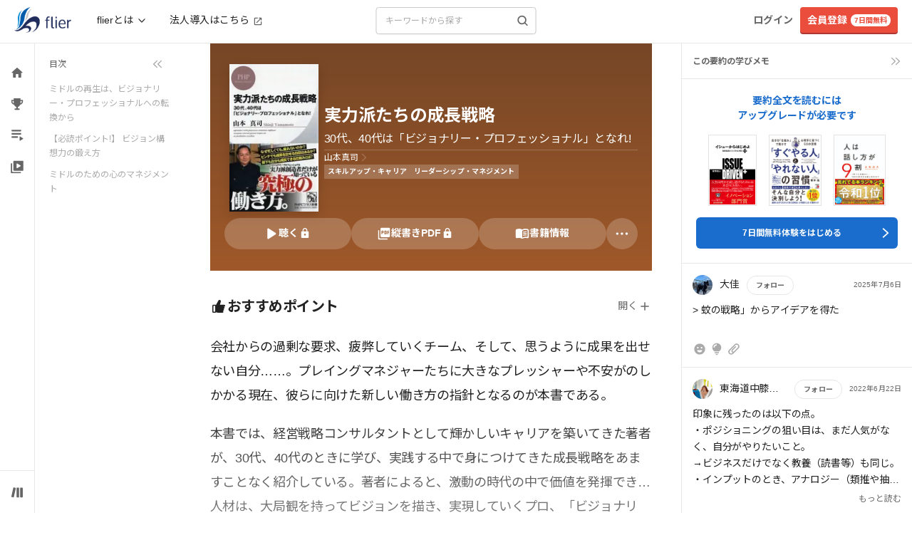

--- FILE ---
content_type: application/javascript
request_url: https://fd-flier-static-prod-endpoint-b6g9b5dkedfkeqcc.a03.azurefd.net/webfront/202601220229/_next/static/chunks/pages/author/%5Bid%5D-f397ad364dce9184.js
body_size: 6958
content:
(self.webpackChunk_N_E=self.webpackChunk_N_E||[]).push([[3430],{51686:function(e,t,a){(window.__NEXT_P=window.__NEXT_P||[]).push(["/author/[id]",function(){return a(50311)}])},11656:function(e,t,a){"use strict";a.d(t,{t:function(){return s}});var r=a(43010),n=a(21710),i=a.n(n);let s=e=>{let{forcePage:t,pageCount:a,onPageChange:n,disableInitialCallback:s=!0,marginPagesDisplayed:l=1,pageRangeDisplayed:o=2,containerClassName:c="pagination",pageClassName:d="page-item",pageLinkClassName:u="page-link",activeClassName:p="active",previousLabel:f="<",nextLabel:g=">",previousClassName:m="page-item",nextClassName:b="page-item",previousLinkClassName:v="page-link",nextLinkClassName:h="page-link",disabledClassName:x="disabled",breakLabel:y="...",breakClassName:C="page-item",breakLinkClassName:N="page-link",align:k="center"}=e;return(0,r.jsx)("div",{className:"text-".concat(k),children:(0,r.jsx)(i(),{forcePage:t,pageCount:a,marginPagesDisplayed:l,pageRangeDisplayed:o,onPageChange:n,disableInitialCallback:s,containerClassName:c,pageClassName:d,pageLinkClassName:u,activeClassName:p,previousLabel:f,nextLabel:g,previousClassName:m,nextClassName:b,previousLinkClassName:v,nextLinkClassName:h,disabledClassName:x,breakLabel:y,breakClassName:C,breakLinkClassName:N})})}},23393:function(e,t,a){"use strict";a.d(t,{S:function(){return c}});var r=a(43010),n=a(56408),i=a.n(n),s=a(81009),l=a.n(s);let o=new String('button.jsx-22adb8d5ff48b0f4{position:relative;color:#fff;padding-bottom:4px;height:50px;padding:0 30px;vertical-align:middle;background-color:#293c6f;border-bottom:2px solid#0d1733;font-size:14px;font-weight:400;text-align:center;white-space:nowrap}button.jsx-22adb8d5ff48b0f4:focus{outline:none}button.jsx-22adb8d5ff48b0f4:active{outline:none}button.jsx-22adb8d5ff48b0f4:hover{outline:none;background-color:#0d1733}button.jsx-22adb8d5ff48b0f4:visited{outline:none}button.jsx-22adb8d5ff48b0f4:hover{color:#fff}#arrow-left-white.jsx-22adb8d5ff48b0f4{content:"";width:7px;height:7px;border:0px;border-top:2px solid#fff;border-right:2px solid#fff;-ms-transform:rotate(45deg);-webkit-transform:rotate(45deg);-moz-transform:rotate(45deg);-o-transform:rotate(45deg);transform:rotate(45deg);position:absolute;top:-webkit-calc(50% - 2px);top:-moz-calc(50% - 2px);top:calc(50% - 2px);right:10px}');o.__hash="22adb8d5ff48b0f4";let c=e=>{let{href:t}=e;return(0,r.jsxs)(r.Fragment,{children:[(0,r.jsx)(l(),{href:t,children:(0,r.jsxs)("button",{type:"button",className:"jsx-".concat(o.__hash)+" rounded",children:[(0,r.jsx)("span",{className:"jsx-".concat(o.__hash)+" text-sm",children:"すべてを見る"}),(0,r.jsx)("span",{id:"arrow-left-white",className:"jsx-".concat(o.__hash)})]})}),(0,r.jsx)(i(),{id:o.__hash,children:o})]})}},71747:function(e,t,a){"use strict";a.d(t,{W:function(){return N}});var r=a(43010),n=a(71682),i=a(60458),s=a(81009),l=a.n(s),o=a(78014),c=a(23393),d=a(16483),u=a.n(d);let p=e=>{let{feature:t}=e;return(0,r.jsxs)("div",{className:"mt-4",children:[(0,r.jsx)("div",{className:"w-full",children:(0,r.jsx)("img",{src:"".concat("https://fd-flier-static-prod-endpoint-b6g9b5dkedfkeqcc.a03.azurefd.net","/feature/").concat(t.id,"_eyecatch_mini.jpg"),alt:null==t?void 0:t.title})}),(0,r.jsxs)("div",{className:"mt-4",children:[(0,r.jsx)("div",{className:"text-sm text-[#040000]",children:null==t?void 0:t.title}),(0,r.jsxs)("div",{className:"mt-1 text-xs text-fl-gray",children:[u()(null==t?void 0:t.released).format("YYYY.MM.DD")," update"]})]})]})},f=e=>{let{diagnoses:t}=e;return t?(0,r.jsxs)("div",{className:"pl-3 mt-8",children:[(0,r.jsx)("div",{className:"mb-8 text-center",children:(0,r.jsx)(o.H1,{title:"おすすめ要約診断"})}),(0,r.jsx)("div",{className:"flex flex-wrap justify-center",children:t.slice(0,4).map(e=>(0,r.jsx)(l(),{href:e.url,className:"px-1 w-1/2 !no-underline",children:(0,r.jsx)(p,{feature:e})},e.id))}),(0,r.jsx)("div",{className:"mt-12 text-center",children:(0,r.jsx)(c.S,{href:"/diagnosis/list"})})]}):null},g=e=>{let{interviews:t}=e;return t?(0,r.jsxs)("div",{className:"pl-3 mt-8",children:[(0,r.jsx)("div",{className:"mb-8 text-center",children:(0,r.jsx)(o.H1,{title:"インタビュー"})}),(0,r.jsx)("div",{className:"flex flex-wrap justify-center",children:t.slice(0,4).map(e=>(0,r.jsx)(l(),{href:e.url,className:"px-1 w-1/2 !no-underline",children:(0,r.jsx)(p,{feature:e})},e.id))}),(0,r.jsx)("div",{className:"mt-12 text-center",children:(0,r.jsx)(c.S,{href:"/interview/list/1"})})]}):null},m=e=>{let{pickups:t}=e;return t?(0,r.jsxs)("div",{className:"pl-3 mt-8",children:[(0,r.jsx)("div",{className:"mb-8 text-center",children:(0,r.jsx)(o.H1,{title:"イチオシの本"})}),(0,r.jsx)("div",{className:"flex flex-wrap justify-center",children:t.slice(0,4).map(e=>(0,r.jsx)(l(),{href:e.url,className:"px-1 w-1/2 !no-underline",children:(0,r.jsx)(p,{feature:e})},e.id))}),(0,r.jsx)("div",{className:"mt-12 text-center",children:(0,r.jsx)(c.S,{href:"/pickup/list/1"})})]}):null};var b=a(16920),v=a(8788),h=a(4918);let x=e=>{let{summary:t}=e;return(0,r.jsx)(l(),{href:"/summary/".concat(t.id),children:(0,r.jsxs)("div",{className:"flex w-full !no-underline",children:[(0,r.jsxs)("div",{className:"relative w-[45%]",children:[(0,r.jsx)("div",{className:"ml-[15px]",children:(0,r.jsx)(b.OJ,{rank:t.rank})}),(0,r.jsx)(v.T,{id:t.id,title:t.title,size:"150"})]}),(0,r.jsx)("div",{className:"w-[45%]",children:(0,r.jsx)(h.l,{summary:t})})]})})},y=e=>{let{rankings:t}=e;return t?(0,r.jsxs)("div",{children:[(0,r.jsx)("div",{className:"mb-8 text-center",children:(0,r.jsx)(o.H1,{title:"今週の要約ランキング"})}),t.slice(0,3).map((e,t)=>(0,r.jsxs)("div",{children:[(0,r.jsx)(x,{summary:e}),2!==t&&(0,r.jsx)("div",{className:"my-6 border-b"})]},e.id)),(0,r.jsx)("div",{className:"mt-12 text-center",children:(0,r.jsx)(c.S,{href:"/summary/ranking"})})]}):null},C=e=>{var t,a,n,i;let{data:s}=e;return(0,r.jsxs)("div",{className:"block md:hidden",children:[(0,r.jsx)("div",{className:"my-8 border-b"}),(0,r.jsx)(y,{rankings:null==s?void 0:null===(t=s.sidebar)||void 0===t?void 0:t.rankings}),(0,r.jsx)(f,{diagnoses:null==s?void 0:null===(a=s.sidebar)||void 0===a?void 0:a.diagnoses}),(0,r.jsx)(m,{pickups:null==s?void 0:null===(n=s.sidebar)||void 0===n?void 0:n.pickups}),(0,r.jsx)(g,{interviews:null==s?void 0:null===(i=s.sidebar)||void 0===i?void 0:i.interviews}),(0,r.jsx)("div",{className:"my-12 border-b"}),(0,r.jsx)("div",{className:"my-16"})]})},N=e=>{let{sidebar:t,children:a,fullWidth:s=!1}=e;(0,i.R)();let{data:l}=(0,n.ZP)("/api/sidebar");return(0,r.jsx)("div",{className:"block w-full",children:(0,r.jsxs)("div",{className:"container justify-center ".concat(s?"!w-full":""),children:[a,t.pc,t.sp&&(0,r.jsx)(C,{data:l})]})})}},49967:function(e,t,a){"use strict";a.d(t,{f:function(){return s}});var r=a(85170),n=a(9322),i=a(43035);let s=function(e){let t=arguments.length>1&&void 0!==arguments[1]&&arguments[1],a=(0,n.I0)();(0,r.useEffect)(()=>{a((0,i.pz)({items:e,isFixed:t}))},[e,t])}},43035:function(e,t,a){"use strict";a.d(t,{pz:function(){return n}});let r=(0,a(22047).createSlice)({name:"breadcrumb",initialState:{items:[],isFixed:!1},reducers:{setBreadcrumbs:(e,t)=>{e.items=t.payload.items,e.isFixed=t.payload.isFixed}}}),{setBreadcrumbs:n}=r.actions;t.ZP=r.reducer},60458:function(e,t,a){"use strict";a.d(t,{R:function(){return o}});var r=a(85170),n=a(9590),i=a(10483),s=a(6020),l=a(66530);let o=()=>{let e=(0,n.useRouter)(),t=(0,i.a)();(0,r.useEffect)(()=>{let a=a=>{if((0,l.parseCookies)()[s.En]){var r;!t||(null==t?void 0:null===(r=t.email)||void 0===r?void 0:r.includes("limited_url.flierinc"))||(0,l.setCookie)(null,s.En,null,{maxAge:0,path:"/"});let n=a.match(/^\/(summary|pickup|interview|column|diagnosis|recommend|playlists)\//);if(n&&""!=n[0]){let t=a.replace(n[0],"/lt"+n[0]);throw e.push(t),"Abort route change"}}};return e.events.on("routeChangeStart",a),()=>e.events.off("routeChangeStart",a)},[e.asPath,t])}},50311:function(e,t,a){"use strict";a.r(t),a.d(t,{__N_SSP:function(){return p},default:function(){return f}});var r=a(43010),n=a(65728),i=a(9590),s=a(85170),l=a(71747),o=a(49967),c=a(26398),d=a(11656),u=a(16920),p=!0,f=e=>{let{total:t,author:a,summaries:p}=e;(0,o.f)([{name:"著者"},{name:null==a?void 0:a.name}]);let f=(0,i.useRouter)(),[g,m]=(0,s.useState)(1);return(0,s.useEffect)(()=>{let e=Math.ceil(t/24);0===e?m(1):m(e)},[]),(0,r.jsxs)(l.W,{sidebar:{pc:!0,sp:!0},children:[(0,r.jsx)(n.PB,{title:"".concat(a.name," 書籍一覧 | 本の要約サービス flier(フライヤー)"),canonical:"https://www.flierinc.com/author/".concat(a.id)}),(0,r.jsxs)("div",{className:"pt-8 main",children:[(0,r.jsxs)("div",{className:"flex items-center pb-2 mb-8 border-b",children:[(0,r.jsx)(c.M9e,{className:"w-[50px] h-[50px] text-fl-blue"}),(0,r.jsx)("span",{className:"pl-2 text-2xl font-medium",children:a.name})]}),(0,r.jsx)(u.mN,{summaries:p}),(0,r.jsx)(d.t,{pageCount:g,onPageChange:e=>{let t=e.selected+1;f.push("/author/".concat(a.id,"?page=").concat(t,"&limit=").concat(24))}}),(0,r.jsx)("div",{className:"pb-12"})]})]})}},21710:function(e,t,a){var r;r=e=>(()=>{var t={703:(e,t,a)=>{"use strict";var r=a(414);function n(){}function i(){}i.resetWarningCache=n,e.exports=function(){function e(e,t,a,n,i,s){if(s!==r){var l=Error("Calling PropTypes validators directly is not supported by the `prop-types` package. Use PropTypes.checkPropTypes() to call them. Read more at http://fb.me/use-check-prop-types");throw l.name="Invariant Violation",l}}function t(){return e}e.isRequired=e;var a={array:e,bigint:e,bool:e,func:e,number:e,object:e,string:e,symbol:e,any:e,arrayOf:t,element:e,elementType:e,instanceOf:t,node:e,objectOf:t,oneOf:t,oneOfType:t,shape:t,exact:t,checkPropTypes:i,resetWarningCache:n};return a.PropTypes=a,a}},697:(e,t,a)=>{e.exports=a(703)()},414:e=>{"use strict";e.exports="SECRET_DO_NOT_PASS_THIS_OR_YOU_WILL_BE_FIRED"},98:t=>{"use strict";t.exports=e}},a={};function r(e){var n=a[e];if(void 0!==n)return n.exports;var i=a[e]={exports:{}};return t[e](i,i.exports,r),i.exports}r.n=e=>{var t=e&&e.__esModule?()=>e.default:()=>e;return r.d(t,{a:t}),t},r.d=(e,t)=>{for(var a in t)r.o(t,a)&&!r.o(e,a)&&Object.defineProperty(e,a,{enumerable:!0,get:t[a]})},r.o=(e,t)=>Object.prototype.hasOwnProperty.call(e,t),r.r=e=>{"undefined"!=typeof Symbol&&Symbol.toStringTag&&Object.defineProperty(e,Symbol.toStringTag,{value:"Module"}),Object.defineProperty(e,"__esModule",{value:!0})};var n={};return(()=>{"use strict";r.r(n),r.d(n,{default:()=>h});var e=r(98),t=r.n(e),a=r(697),i=r.n(a);function s(){return(s=Object.assign?Object.assign.bind():function(e){for(var t=1;t<arguments.length;t++){var a=arguments[t];for(var r in a)Object.prototype.hasOwnProperty.call(a,r)&&(e[r]=a[r])}return e}).apply(this,arguments)}var l=function(e){var a=e.pageClassName,r=e.pageLinkClassName,n=e.page,i=e.selected,l=e.activeClassName,o=e.activeLinkClassName,c=e.getEventListener,d=e.pageSelectedHandler,u=e.href,p=e.extraAriaContext,f=e.pageLabelBuilder,g=e.rel,m=e.ariaLabel||"Page "+n+(p?" "+p:""),b=null;return i&&(b="page",m=e.ariaLabel||"Page "+n+" is your current page",a=void 0!==a?a+" "+l:l,void 0!==r?void 0!==o&&(r=r+" "+o):r=o),t().createElement("li",{className:a},t().createElement("a",s({rel:g,role:u?void 0:"button",className:r,href:u,tabIndex:i?"-1":"0","aria-label":m,"aria-current":b,onKeyPress:d},c(d)),f(n)))};function o(){return(o=Object.assign?Object.assign.bind():function(e){for(var t=1;t<arguments.length;t++){var a=arguments[t];for(var r in a)Object.prototype.hasOwnProperty.call(a,r)&&(e[r]=a[r])}return e}).apply(this,arguments)}l.propTypes={pageSelectedHandler:i().func.isRequired,selected:i().bool.isRequired,pageClassName:i().string,pageLinkClassName:i().string,activeClassName:i().string,activeLinkClassName:i().string,extraAriaContext:i().string,href:i().string,ariaLabel:i().string,page:i().number.isRequired,getEventListener:i().func.isRequired,pageLabelBuilder:i().func.isRequired,rel:i().string};var c=function(e){var a=e.breakLabel,r=e.breakAriaLabel,n=e.breakClassName,i=e.breakLinkClassName,s=e.breakHandler,l=e.getEventListener;return t().createElement("li",{className:n||"break"},t().createElement("a",o({className:i,role:"button",tabIndex:"0","aria-label":r,onKeyPress:s},l(s)),a))};function d(e){var t=arguments.length>1&&void 0!==arguments[1]?arguments[1]:"";return null!=e?e:t}function u(e){return(u="function"==typeof Symbol&&"symbol"==typeof Symbol.iterator?function(e){return typeof e}:function(e){return e&&"function"==typeof Symbol&&e.constructor===Symbol&&e!==Symbol.prototype?"symbol":typeof e})(e)}function p(){return(p=Object.assign?Object.assign.bind():function(e){for(var t=1;t<arguments.length;t++){var a=arguments[t];for(var r in a)Object.prototype.hasOwnProperty.call(a,r)&&(e[r]=a[r])}return e}).apply(this,arguments)}function f(e,t){return(f=Object.setPrototypeOf?Object.setPrototypeOf.bind():function(e,t){return e.__proto__=t,e})(e,t)}function g(e){if(void 0===e)throw ReferenceError("this hasn't been initialised - super() hasn't been called");return e}function m(e){return(m=Object.setPrototypeOf?Object.getPrototypeOf.bind():function(e){return e.__proto__||Object.getPrototypeOf(e)})(e)}function b(e,t,a){return t in e?Object.defineProperty(e,t,{value:a,enumerable:!0,configurable:!0,writable:!0}):e[t]=a,e}c.propTypes={breakLabel:i().oneOfType([i().string,i().node]),breakAriaLabel:i().string,breakClassName:i().string,breakLinkClassName:i().string,breakHandler:i().func.isRequired,getEventListener:i().func.isRequired};var v=function(e){!function(e,t){if("function"!=typeof t&&null!==t)throw TypeError("Super expression must either be null or a function");e.prototype=Object.create(t&&t.prototype,{constructor:{value:e,writable:!0,configurable:!0}}),Object.defineProperty(e,"prototype",{writable:!1}),t&&f(e,t)}(i,e);var a,r,n=(r=function(){if("undefined"==typeof Reflect||!Reflect.construct||Reflect.construct.sham)return!1;if("function"==typeof Proxy)return!0;try{return Boolean.prototype.valueOf.call(Reflect.construct(Boolean,[],function(){})),!0}catch(e){return!1}}(),function(){var e,t=m(i);return e=r?Reflect.construct(t,arguments,m(this).constructor):t.apply(this,arguments),function(e,t){if(t&&("object"===u(t)||"function"==typeof t))return t;if(void 0!==t)throw TypeError("Derived constructors may only return object or undefined");return g(e)}(this,e)});function i(e){var a,r;return function(e,t){if(!(e instanceof t))throw TypeError("Cannot call a class as a function")}(this,i),b(g(a=n.call(this,e)),"handlePreviousPage",function(e){var t=a.state.selected;a.handleClick(e,null,t>0?t-1:void 0,{isPrevious:!0})}),b(g(a),"handleNextPage",function(e){var t=a.state.selected,r=a.props.pageCount;a.handleClick(e,null,t<r-1?t+1:void 0,{isNext:!0})}),b(g(a),"handlePageSelected",function(e,t){if(a.state.selected===e)return a.callActiveCallback(e),void a.handleClick(t,null,void 0,{isActive:!0});a.handleClick(t,null,e)}),b(g(a),"handlePageChange",function(e){a.state.selected!==e&&(a.setState({selected:e}),a.callCallback(e))}),b(g(a),"getEventListener",function(e){return b({},a.props.eventListener,e)}),b(g(a),"handleClick",function(e,t,r){var n=arguments.length>3&&void 0!==arguments[3]?arguments[3]:{},i=n.isPrevious,s=n.isNext,l=n.isBreak,o=n.isActive;e.preventDefault?e.preventDefault():e.returnValue=!1;var c=a.state.selected,d=a.props.onClick,u=r;if(d){var p=d({index:t,selected:c,nextSelectedPage:r,event:e,isPrevious:void 0!==i&&i,isNext:void 0!==s&&s,isBreak:void 0!==l&&l,isActive:void 0!==o&&o});if(!1===p)return;Number.isInteger(p)&&(u=p)}void 0!==u&&a.handlePageChange(u)}),b(g(a),"handleBreakClick",function(e,t){var r=a.state.selected;a.handleClick(t,e,r<e?a.getForwardJump():a.getBackwardJump(),{isBreak:!0})}),b(g(a),"callCallback",function(e){void 0!==a.props.onPageChange&&"function"==typeof a.props.onPageChange&&a.props.onPageChange({selected:e})}),b(g(a),"callActiveCallback",function(e){void 0!==a.props.onPageActive&&"function"==typeof a.props.onPageActive&&a.props.onPageActive({selected:e})}),b(g(a),"getElementPageRel",function(e){var t=a.state.selected,r=a.props,n=r.nextPageRel,i=r.prevPageRel,s=r.selectedPageRel;return t-1===e?i:t===e?s:t+1===e?n:void 0}),b(g(a),"pagination",function(){var e=[],r=a.props,n=r.pageRangeDisplayed,i=r.pageCount,s=r.marginPagesDisplayed,l=r.breakLabel,o=r.breakClassName,d=r.breakLinkClassName,u=r.breakAriaLabels,p=a.state.selected;if(i<=n)for(var f=0;f<i;f++)e.push(a.getPageElement(f));else{var g=n/2,m=n-g;p>i-n/2?g=n-(m=i-p):p<n/2&&(m=n-(g=p));var b,v,h=function(e){return a.getPageElement(e)},x=[];for(b=0;b<i;b++){var y=b+1;if(y<=s)x.push({type:"page",index:b,display:h(b)});else if(y>i-s)x.push({type:"page",index:b,display:h(b)});else if(b>=p-g&&b<=p+(0===p&&n>1?m-1:m))x.push({type:"page",index:b,display:h(b)});else if(l&&x.length>0&&x[x.length-1].display!==v&&(n>0||s>0)){var C=b<p?u.backward:u.forward;v=t().createElement(c,{key:b,breakAriaLabel:C,breakLabel:l,breakClassName:o,breakLinkClassName:d,breakHandler:a.handleBreakClick.bind(null,b),getEventListener:a.getEventListener}),x.push({type:"break",index:b,display:v})}}x.forEach(function(t,a){var r=t;"break"===t.type&&x[a-1]&&"page"===x[a-1].type&&x[a+1]&&"page"===x[a+1].type&&x[a+1].index-x[a-1].index<=2&&(r={type:"page",index:t.index,display:h(t.index)}),e.push(r.display)})}return e}),void 0!==e.initialPage&&void 0!==e.forcePage&&console.warn("(react-paginate): Both initialPage (".concat(e.initialPage,") and forcePage (").concat(e.forcePage,") props are provided, which is discouraged.")+" Use exclusively forcePage prop for a controlled component.\nSee https://reactjs.org/docs/forms.html#controlled-components"),r=e.initialPage?e.initialPage:e.forcePage?e.forcePage:0,a.state={selected:r},a}return a=[{key:"componentDidMount",value:function(){var e=this.props,t=e.initialPage,a=e.disableInitialCallback,r=e.extraAriaContext,n=e.pageCount,i=e.forcePage;void 0===t||a||this.callCallback(t),r&&console.warn("DEPRECATED (react-paginate): The extraAriaContext prop is deprecated. You should now use the ariaLabelBuilder instead."),Number.isInteger(n)||console.warn("(react-paginate): The pageCount prop value provided is not an integer (".concat(n,"). Did you forget a Math.ceil()?")),void 0!==t&&t>n-1&&console.warn("(react-paginate): The initialPage prop provided is greater than the maximum page index from pageCount prop (".concat(t," > ").concat(n-1,").")),void 0!==i&&i>n-1&&console.warn("(react-paginate): The forcePage prop provided is greater than the maximum page index from pageCount prop (".concat(i," > ").concat(n-1,")."))}},{key:"componentDidUpdate",value:function(e){void 0!==this.props.forcePage&&this.props.forcePage!==e.forcePage&&(this.props.forcePage>this.props.pageCount-1&&console.warn("(react-paginate): The forcePage prop provided is greater than the maximum page index from pageCount prop (".concat(this.props.forcePage," > ").concat(this.props.pageCount-1,").")),this.setState({selected:this.props.forcePage})),Number.isInteger(e.pageCount)&&!Number.isInteger(this.props.pageCount)&&console.warn("(react-paginate): The pageCount prop value provided is not an integer (".concat(this.props.pageCount,"). Did you forget a Math.ceil()?"))}},{key:"getForwardJump",value:function(){var e=this.state.selected,t=this.props,a=t.pageCount,r=e+t.pageRangeDisplayed;return r>=a?a-1:r}},{key:"getBackwardJump",value:function(){var e=this.state.selected-this.props.pageRangeDisplayed;return e<0?0:e}},{key:"getElementHref",value:function(e){var t=this.props,a=t.hrefBuilder,r=t.pageCount,n=t.hrefAllControls;if(a)return n||e>=0&&e<r?a(e+1,r,this.state.selected):void 0}},{key:"ariaLabelBuilder",value:function(e){var t=e===this.state.selected;if(this.props.ariaLabelBuilder&&e>=0&&e<this.props.pageCount){var a=this.props.ariaLabelBuilder(e+1,t);return this.props.extraAriaContext&&!t&&(a=a+" "+this.props.extraAriaContext),a}}},{key:"getPageElement",value:function(e){var a=this.state.selected,r=this.props,n=r.pageClassName,i=r.pageLinkClassName,s=r.activeClassName,o=r.activeLinkClassName,c=r.extraAriaContext,d=r.pageLabelBuilder;return t().createElement(l,{key:e,pageSelectedHandler:this.handlePageSelected.bind(null,e),selected:a===e,rel:this.getElementPageRel(e),pageClassName:n,pageLinkClassName:i,activeClassName:s,activeLinkClassName:o,extraAriaContext:c,href:this.getElementHref(e),ariaLabel:this.ariaLabelBuilder(e),page:e+1,pageLabelBuilder:d,getEventListener:this.getEventListener})}},{key:"render",value:function(){var e=this.props.renderOnZeroPageCount;if(0===this.props.pageCount&&void 0!==e)return e?e(this.props):e;var a=this.props,r=a.disabledClassName,n=a.disabledLinkClassName,i=a.pageCount,s=a.className,l=a.containerClassName,o=a.previousLabel,c=a.previousClassName,u=a.previousLinkClassName,f=a.previousAriaLabel,g=a.prevRel,m=a.nextLabel,b=a.nextClassName,v=a.nextLinkClassName,h=a.nextAriaLabel,x=a.nextRel,y=this.state.selected,C=0===y,N=y===i-1,k="".concat(d(c)).concat(C?" ".concat(d(r)):""),j="".concat(d(b)).concat(N?" ".concat(d(r)):""),P="".concat(d(u)).concat(C?" ".concat(d(n)):""),L="".concat(d(v)).concat(N?" ".concat(d(n)):"");return t().createElement("ul",{className:s||l,role:"navigation","aria-label":"Pagination"},t().createElement("li",{className:k},t().createElement("a",p({className:P,href:this.getElementHref(y-1),tabIndex:C?"-1":"0",role:"button",onKeyPress:this.handlePreviousPage,"aria-disabled":C?"true":"false","aria-label":f,rel:g},this.getEventListener(this.handlePreviousPage)),o)),this.pagination(),t().createElement("li",{className:j},t().createElement("a",p({className:L,href:this.getElementHref(y+1),tabIndex:N?"-1":"0",role:"button",onKeyPress:this.handleNextPage,"aria-disabled":N?"true":"false","aria-label":h,rel:x},this.getEventListener(this.handleNextPage)),m)))}}],function(e,t){for(var a=0;a<t.length;a++){var r=t[a];r.enumerable=r.enumerable||!1,r.configurable=!0,"value"in r&&(r.writable=!0),Object.defineProperty(e,r.key,r)}}(i.prototype,a),Object.defineProperty(i,"prototype",{writable:!1}),i}(e.Component);b(v,"propTypes",{pageCount:i().number.isRequired,pageRangeDisplayed:i().number,marginPagesDisplayed:i().number,previousLabel:i().node,previousAriaLabel:i().string,prevPageRel:i().string,prevRel:i().string,nextLabel:i().node,nextAriaLabel:i().string,nextPageRel:i().string,nextRel:i().string,breakLabel:i().oneOfType([i().string,i().node]),breakAriaLabels:i().shape({forward:i().string,backward:i().string}),hrefBuilder:i().func,hrefAllControls:i().bool,onPageChange:i().func,onPageActive:i().func,onClick:i().func,initialPage:i().number,forcePage:i().number,disableInitialCallback:i().bool,containerClassName:i().string,className:i().string,pageClassName:i().string,pageLinkClassName:i().string,pageLabelBuilder:i().func,activeClassName:i().string,activeLinkClassName:i().string,previousClassName:i().string,nextClassName:i().string,previousLinkClassName:i().string,nextLinkClassName:i().string,disabledClassName:i().string,disabledLinkClassName:i().string,breakClassName:i().string,breakLinkClassName:i().string,extraAriaContext:i().string,ariaLabelBuilder:i().func,eventListener:i().string,renderOnZeroPageCount:i().func,selectedPageRel:i().string}),b(v,"defaultProps",{pageRangeDisplayed:2,marginPagesDisplayed:3,activeClassName:"selected",previousLabel:"Previous",previousClassName:"previous",previousAriaLabel:"Previous page",prevPageRel:"prev",prevRel:"prev",nextLabel:"Next",nextClassName:"next",nextAriaLabel:"Next page",nextPageRel:"next",nextRel:"next",breakLabel:"...",breakAriaLabels:{forward:"Jump forward",backward:"Jump backward"},disabledClassName:"disabled",disableInitialCallback:!1,pageLabelBuilder:function(e){return e},eventListener:"onClick",renderOnZeroPageCount:void 0,selectedPageRel:"canonical",hrefAllControls:!1});let h=v})(),n})(),e.exports=r(a(85170))}},function(e){e.O(0,[6564,5167,1009,9670,7071,4857,5013,1408,5375,2888,9774,179],function(){return e(e.s=51686)}),_N_E=e.O()}]);

--- FILE ---
content_type: application/javascript
request_url: https://fd-flier-static-prod-endpoint-b6g9b5dkedfkeqcc.a03.azurefd.net/webfront/202601220229/_next/static/chunks/pages/playlists/list/%5Bpage%5D-f639e7cd639aa94c.js
body_size: 307
content:
(self.webpackChunk_N_E=self.webpackChunk_N_E||[]).push([[1036],{62550:function(n,u,_){(window.__NEXT_P=window.__NEXT_P||[]).push(["/playlists/list/[page]",function(){return _(46277)}])},46277:function(n,u,_){"use strict";_.r(u),_.d(u,{__N_SSP:function(){return i}});var t=_(2910),i=!0;u.default=t.O}},function(n){n.O(0,[6564,5167,1009,9670,7071,4857,5013,5573,6121,8684,1408,5375,1459,4660,9001,2910,2888,9774,179],function(){return n(n.s=62550)}),_N_E=n.O()}]);